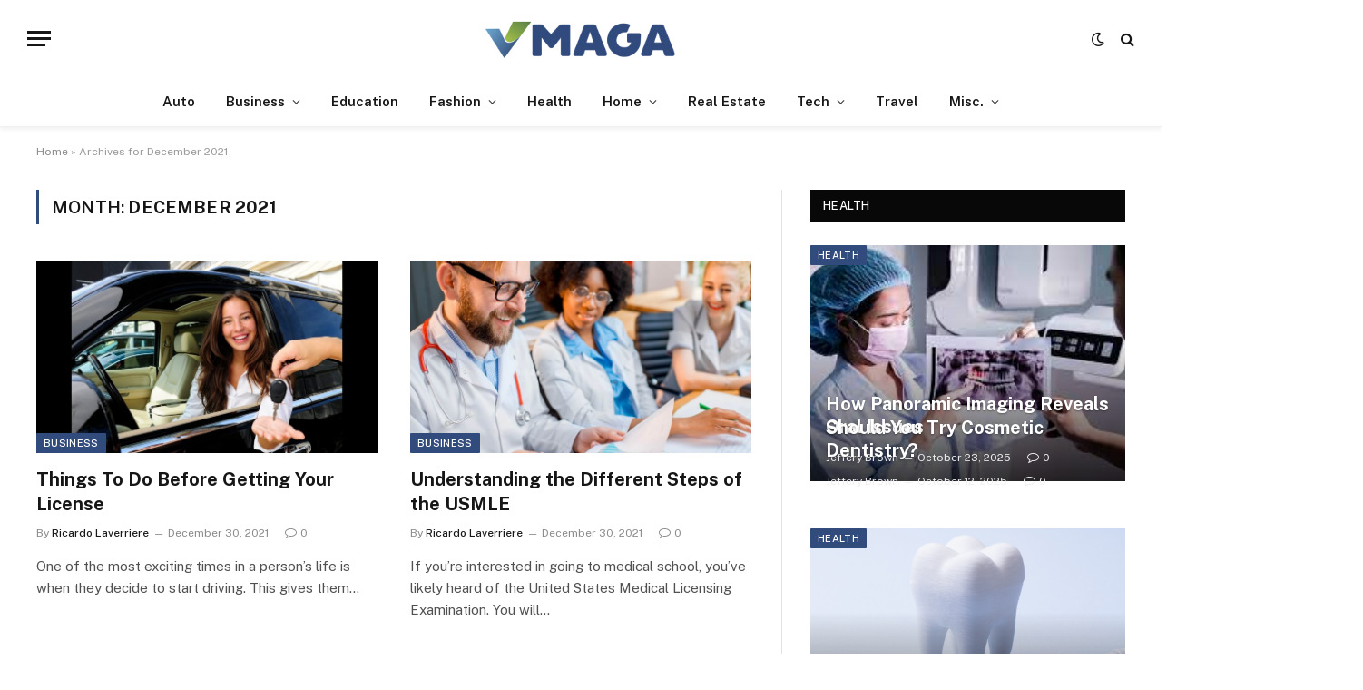

--- FILE ---
content_type: text/html; charset=UTF-8
request_url: https://www.v-maga.com/2021/12/
body_size: 75234
content:
<!DOCTYPE html>
<html lang="en-US" class="s-light site-s-light">

<head>

	<meta charset="UTF-8" />
	<meta name="viewport" content="width=device-width, initial-scale=1" />
	<meta name='robots' content='noindex, follow' />

	<!-- This site is optimized with the Yoast SEO plugin v26.6 - https://yoast.com/wordpress/plugins/seo/ -->
	<title>December 2021 - V Maga</title><link rel="preload" as="font" href="https://www.v-maga.com/wp-content/themes/smart-mag/css/icons/fonts/ts-icons.woff2?v3.2" type="font/woff2" crossorigin="anonymous" />
	<meta property="og:locale" content="en_US" />
	<meta property="og:type" content="website" />
	<meta property="og:title" content="December 2021 - V Maga" />
	<meta property="og:url" content="https://www.v-maga.com/2021/12/" />
	<meta property="og:site_name" content="V Maga" />
	<meta name="twitter:card" content="summary_large_image" />
	<script type="application/ld+json" class="yoast-schema-graph">{"@context":"https://schema.org","@graph":[{"@type":"CollectionPage","@id":"https://www.v-maga.com/2021/12/","url":"https://www.v-maga.com/2021/12/","name":"December 2021 - V Maga","isPartOf":{"@id":"https://www.v-maga.com/#website"},"primaryImageOfPage":{"@id":"https://www.v-maga.com/2021/12/#primaryimage"},"image":{"@id":"https://www.v-maga.com/2021/12/#primaryimage"},"thumbnailUrl":"https://www.v-maga.com/wp-content/uploads/2021/12/maxresdefault-2021-12-30T161222.124.jpg","breadcrumb":{"@id":"https://www.v-maga.com/2021/12/#breadcrumb"},"inLanguage":"en-US"},{"@type":"ImageObject","inLanguage":"en-US","@id":"https://www.v-maga.com/2021/12/#primaryimage","url":"https://www.v-maga.com/wp-content/uploads/2021/12/maxresdefault-2021-12-30T161222.124.jpg","contentUrl":"https://www.v-maga.com/wp-content/uploads/2021/12/maxresdefault-2021-12-30T161222.124.jpg","width":1280,"height":720},{"@type":"BreadcrumbList","@id":"https://www.v-maga.com/2021/12/#breadcrumb","itemListElement":[{"@type":"ListItem","position":1,"name":"Home","item":"https://www.v-maga.com/"},{"@type":"ListItem","position":2,"name":"Archives for December 2021"}]},{"@type":"WebSite","@id":"https://www.v-maga.com/#website","url":"https://www.v-maga.com/","name":"V Maga","description":"General Blog","publisher":{"@id":"https://www.v-maga.com/#organization"},"potentialAction":[{"@type":"SearchAction","target":{"@type":"EntryPoint","urlTemplate":"https://www.v-maga.com/?s={search_term_string}"},"query-input":{"@type":"PropertyValueSpecification","valueRequired":true,"valueName":"search_term_string"}}],"inLanguage":"en-US"},{"@type":"Organization","@id":"https://www.v-maga.com/#organization","name":"V Maga","url":"https://www.v-maga.com/","logo":{"@type":"ImageObject","inLanguage":"en-US","@id":"https://www.v-maga.com/#/schema/logo/image/","url":"https://www.v-maga.com/wp-content/uploads/2021/12/cropped-V-Maga-e1638951946182.png","contentUrl":"https://www.v-maga.com/wp-content/uploads/2021/12/cropped-V-Maga-e1638951946182.png","width":308,"height":89,"caption":"V Maga"},"image":{"@id":"https://www.v-maga.com/#/schema/logo/image/"}}]}</script>
	<!-- / Yoast SEO plugin. -->


<link rel='dns-prefetch' href='//fonts.googleapis.com' />
<link rel="alternate" type="application/rss+xml" title="V Maga &raquo; Feed" href="https://www.v-maga.com/feed/" />
<link rel="alternate" type="application/rss+xml" title="V Maga &raquo; Comments Feed" href="https://www.v-maga.com/comments/feed/" />
<style id='wp-img-auto-sizes-contain-inline-css' type='text/css'>
img:is([sizes=auto i],[sizes^="auto," i]){contain-intrinsic-size:3000px 1500px}
/*# sourceURL=wp-img-auto-sizes-contain-inline-css */
</style>
<style id='wp-emoji-styles-inline-css' type='text/css'>

	img.wp-smiley, img.emoji {
		display: inline !important;
		border: none !important;
		box-shadow: none !important;
		height: 1em !important;
		width: 1em !important;
		margin: 0 0.07em !important;
		vertical-align: -0.1em !important;
		background: none !important;
		padding: 0 !important;
	}
/*# sourceURL=wp-emoji-styles-inline-css */
</style>
<link rel='stylesheet' id='wp-block-library-css' href='https://www.v-maga.com/wp-includes/css/dist/block-library/style.min.css?ver=6.9' type='text/css' media='all' />
<style id='classic-theme-styles-inline-css' type='text/css'>
/*! This file is auto-generated */
.wp-block-button__link{color:#fff;background-color:#32373c;border-radius:9999px;box-shadow:none;text-decoration:none;padding:calc(.667em + 2px) calc(1.333em + 2px);font-size:1.125em}.wp-block-file__button{background:#32373c;color:#fff;text-decoration:none}
/*# sourceURL=/wp-includes/css/classic-themes.min.css */
</style>
<style id='global-styles-inline-css' type='text/css'>
:root{--wp--preset--aspect-ratio--square: 1;--wp--preset--aspect-ratio--4-3: 4/3;--wp--preset--aspect-ratio--3-4: 3/4;--wp--preset--aspect-ratio--3-2: 3/2;--wp--preset--aspect-ratio--2-3: 2/3;--wp--preset--aspect-ratio--16-9: 16/9;--wp--preset--aspect-ratio--9-16: 9/16;--wp--preset--color--black: #000000;--wp--preset--color--cyan-bluish-gray: #abb8c3;--wp--preset--color--white: #ffffff;--wp--preset--color--pale-pink: #f78da7;--wp--preset--color--vivid-red: #cf2e2e;--wp--preset--color--luminous-vivid-orange: #ff6900;--wp--preset--color--luminous-vivid-amber: #fcb900;--wp--preset--color--light-green-cyan: #7bdcb5;--wp--preset--color--vivid-green-cyan: #00d084;--wp--preset--color--pale-cyan-blue: #8ed1fc;--wp--preset--color--vivid-cyan-blue: #0693e3;--wp--preset--color--vivid-purple: #9b51e0;--wp--preset--gradient--vivid-cyan-blue-to-vivid-purple: linear-gradient(135deg,rgb(6,147,227) 0%,rgb(155,81,224) 100%);--wp--preset--gradient--light-green-cyan-to-vivid-green-cyan: linear-gradient(135deg,rgb(122,220,180) 0%,rgb(0,208,130) 100%);--wp--preset--gradient--luminous-vivid-amber-to-luminous-vivid-orange: linear-gradient(135deg,rgb(252,185,0) 0%,rgb(255,105,0) 100%);--wp--preset--gradient--luminous-vivid-orange-to-vivid-red: linear-gradient(135deg,rgb(255,105,0) 0%,rgb(207,46,46) 100%);--wp--preset--gradient--very-light-gray-to-cyan-bluish-gray: linear-gradient(135deg,rgb(238,238,238) 0%,rgb(169,184,195) 100%);--wp--preset--gradient--cool-to-warm-spectrum: linear-gradient(135deg,rgb(74,234,220) 0%,rgb(151,120,209) 20%,rgb(207,42,186) 40%,rgb(238,44,130) 60%,rgb(251,105,98) 80%,rgb(254,248,76) 100%);--wp--preset--gradient--blush-light-purple: linear-gradient(135deg,rgb(255,206,236) 0%,rgb(152,150,240) 100%);--wp--preset--gradient--blush-bordeaux: linear-gradient(135deg,rgb(254,205,165) 0%,rgb(254,45,45) 50%,rgb(107,0,62) 100%);--wp--preset--gradient--luminous-dusk: linear-gradient(135deg,rgb(255,203,112) 0%,rgb(199,81,192) 50%,rgb(65,88,208) 100%);--wp--preset--gradient--pale-ocean: linear-gradient(135deg,rgb(255,245,203) 0%,rgb(182,227,212) 50%,rgb(51,167,181) 100%);--wp--preset--gradient--electric-grass: linear-gradient(135deg,rgb(202,248,128) 0%,rgb(113,206,126) 100%);--wp--preset--gradient--midnight: linear-gradient(135deg,rgb(2,3,129) 0%,rgb(40,116,252) 100%);--wp--preset--font-size--small: 13px;--wp--preset--font-size--medium: 20px;--wp--preset--font-size--large: 36px;--wp--preset--font-size--x-large: 42px;--wp--preset--spacing--20: 0.44rem;--wp--preset--spacing--30: 0.67rem;--wp--preset--spacing--40: 1rem;--wp--preset--spacing--50: 1.5rem;--wp--preset--spacing--60: 2.25rem;--wp--preset--spacing--70: 3.38rem;--wp--preset--spacing--80: 5.06rem;--wp--preset--shadow--natural: 6px 6px 9px rgba(0, 0, 0, 0.2);--wp--preset--shadow--deep: 12px 12px 50px rgba(0, 0, 0, 0.4);--wp--preset--shadow--sharp: 6px 6px 0px rgba(0, 0, 0, 0.2);--wp--preset--shadow--outlined: 6px 6px 0px -3px rgb(255, 255, 255), 6px 6px rgb(0, 0, 0);--wp--preset--shadow--crisp: 6px 6px 0px rgb(0, 0, 0);}:where(.is-layout-flex){gap: 0.5em;}:where(.is-layout-grid){gap: 0.5em;}body .is-layout-flex{display: flex;}.is-layout-flex{flex-wrap: wrap;align-items: center;}.is-layout-flex > :is(*, div){margin: 0;}body .is-layout-grid{display: grid;}.is-layout-grid > :is(*, div){margin: 0;}:where(.wp-block-columns.is-layout-flex){gap: 2em;}:where(.wp-block-columns.is-layout-grid){gap: 2em;}:where(.wp-block-post-template.is-layout-flex){gap: 1.25em;}:where(.wp-block-post-template.is-layout-grid){gap: 1.25em;}.has-black-color{color: var(--wp--preset--color--black) !important;}.has-cyan-bluish-gray-color{color: var(--wp--preset--color--cyan-bluish-gray) !important;}.has-white-color{color: var(--wp--preset--color--white) !important;}.has-pale-pink-color{color: var(--wp--preset--color--pale-pink) !important;}.has-vivid-red-color{color: var(--wp--preset--color--vivid-red) !important;}.has-luminous-vivid-orange-color{color: var(--wp--preset--color--luminous-vivid-orange) !important;}.has-luminous-vivid-amber-color{color: var(--wp--preset--color--luminous-vivid-amber) !important;}.has-light-green-cyan-color{color: var(--wp--preset--color--light-green-cyan) !important;}.has-vivid-green-cyan-color{color: var(--wp--preset--color--vivid-green-cyan) !important;}.has-pale-cyan-blue-color{color: var(--wp--preset--color--pale-cyan-blue) !important;}.has-vivid-cyan-blue-color{color: var(--wp--preset--color--vivid-cyan-blue) !important;}.has-vivid-purple-color{color: var(--wp--preset--color--vivid-purple) !important;}.has-black-background-color{background-color: var(--wp--preset--color--black) !important;}.has-cyan-bluish-gray-background-color{background-color: var(--wp--preset--color--cyan-bluish-gray) !important;}.has-white-background-color{background-color: var(--wp--preset--color--white) !important;}.has-pale-pink-background-color{background-color: var(--wp--preset--color--pale-pink) !important;}.has-vivid-red-background-color{background-color: var(--wp--preset--color--vivid-red) !important;}.has-luminous-vivid-orange-background-color{background-color: var(--wp--preset--color--luminous-vivid-orange) !important;}.has-luminous-vivid-amber-background-color{background-color: var(--wp--preset--color--luminous-vivid-amber) !important;}.has-light-green-cyan-background-color{background-color: var(--wp--preset--color--light-green-cyan) !important;}.has-vivid-green-cyan-background-color{background-color: var(--wp--preset--color--vivid-green-cyan) !important;}.has-pale-cyan-blue-background-color{background-color: var(--wp--preset--color--pale-cyan-blue) !important;}.has-vivid-cyan-blue-background-color{background-color: var(--wp--preset--color--vivid-cyan-blue) !important;}.has-vivid-purple-background-color{background-color: var(--wp--preset--color--vivid-purple) !important;}.has-black-border-color{border-color: var(--wp--preset--color--black) !important;}.has-cyan-bluish-gray-border-color{border-color: var(--wp--preset--color--cyan-bluish-gray) !important;}.has-white-border-color{border-color: var(--wp--preset--color--white) !important;}.has-pale-pink-border-color{border-color: var(--wp--preset--color--pale-pink) !important;}.has-vivid-red-border-color{border-color: var(--wp--preset--color--vivid-red) !important;}.has-luminous-vivid-orange-border-color{border-color: var(--wp--preset--color--luminous-vivid-orange) !important;}.has-luminous-vivid-amber-border-color{border-color: var(--wp--preset--color--luminous-vivid-amber) !important;}.has-light-green-cyan-border-color{border-color: var(--wp--preset--color--light-green-cyan) !important;}.has-vivid-green-cyan-border-color{border-color: var(--wp--preset--color--vivid-green-cyan) !important;}.has-pale-cyan-blue-border-color{border-color: var(--wp--preset--color--pale-cyan-blue) !important;}.has-vivid-cyan-blue-border-color{border-color: var(--wp--preset--color--vivid-cyan-blue) !important;}.has-vivid-purple-border-color{border-color: var(--wp--preset--color--vivid-purple) !important;}.has-vivid-cyan-blue-to-vivid-purple-gradient-background{background: var(--wp--preset--gradient--vivid-cyan-blue-to-vivid-purple) !important;}.has-light-green-cyan-to-vivid-green-cyan-gradient-background{background: var(--wp--preset--gradient--light-green-cyan-to-vivid-green-cyan) !important;}.has-luminous-vivid-amber-to-luminous-vivid-orange-gradient-background{background: var(--wp--preset--gradient--luminous-vivid-amber-to-luminous-vivid-orange) !important;}.has-luminous-vivid-orange-to-vivid-red-gradient-background{background: var(--wp--preset--gradient--luminous-vivid-orange-to-vivid-red) !important;}.has-very-light-gray-to-cyan-bluish-gray-gradient-background{background: var(--wp--preset--gradient--very-light-gray-to-cyan-bluish-gray) !important;}.has-cool-to-warm-spectrum-gradient-background{background: var(--wp--preset--gradient--cool-to-warm-spectrum) !important;}.has-blush-light-purple-gradient-background{background: var(--wp--preset--gradient--blush-light-purple) !important;}.has-blush-bordeaux-gradient-background{background: var(--wp--preset--gradient--blush-bordeaux) !important;}.has-luminous-dusk-gradient-background{background: var(--wp--preset--gradient--luminous-dusk) !important;}.has-pale-ocean-gradient-background{background: var(--wp--preset--gradient--pale-ocean) !important;}.has-electric-grass-gradient-background{background: var(--wp--preset--gradient--electric-grass) !important;}.has-midnight-gradient-background{background: var(--wp--preset--gradient--midnight) !important;}.has-small-font-size{font-size: var(--wp--preset--font-size--small) !important;}.has-medium-font-size{font-size: var(--wp--preset--font-size--medium) !important;}.has-large-font-size{font-size: var(--wp--preset--font-size--large) !important;}.has-x-large-font-size{font-size: var(--wp--preset--font-size--x-large) !important;}
:where(.wp-block-post-template.is-layout-flex){gap: 1.25em;}:where(.wp-block-post-template.is-layout-grid){gap: 1.25em;}
:where(.wp-block-term-template.is-layout-flex){gap: 1.25em;}:where(.wp-block-term-template.is-layout-grid){gap: 1.25em;}
:where(.wp-block-columns.is-layout-flex){gap: 2em;}:where(.wp-block-columns.is-layout-grid){gap: 2em;}
:root :where(.wp-block-pullquote){font-size: 1.5em;line-height: 1.6;}
/*# sourceURL=global-styles-inline-css */
</style>
<link rel='stylesheet' id='contact-form-7-css' href='https://www.v-maga.com/wp-content/plugins/contact-form-7/includes/css/styles.css?ver=6.1.4' type='text/css' media='all' />
<link rel='stylesheet' id='smartmag-core-css' href='https://www.v-maga.com/wp-content/themes/smart-mag/style.css?ver=10.3.2' type='text/css' media='all' />
<style id='smartmag-core-inline-css' type='text/css'>
:root { --c-main: #324b7d;
--c-main-rgb: 50,75,125; }
.smart-head-main { --c-shadow: rgba(0,0,0,0.05); }
.smart-head-main .smart-head-top { --head-h: 36px; background-color: var(--c-main); }
.smart-head-main .smart-head-mid { --head-h: 85px; }
.s-dark .smart-head-main .smart-head-mid,
.smart-head-main .s-dark.smart-head-mid { background-color: #000000; }
.smart-head-main .smart-head-bot { border-top-width: 0px; }
.s-light .navigation { --c-nav-blip: #353535; }
.s-dark .navigation-small { --c-nav: rgba(255,255,255,0.92); --c-nav-hov: #fff; }
.smart-head-main .spc-social { --c-spc-social: #fff; --c-spc-social-hov: #f2f2f2; }
.smart-head-main .search-icon:hover { color: #f2f2f2; }
.smart-head-main .scheme-switcher a:hover { color: #f2f2f2; }


/*# sourceURL=smartmag-core-inline-css */
</style>
<link rel='stylesheet' id='smartmag-fonts-css' href='https://fonts.googleapis.com/css?family=Public+Sans%3A400%2C400i%2C500%2C600%2C700' type='text/css' media='all' />
<link rel='stylesheet' id='smartmag-magnific-popup-css' href='https://www.v-maga.com/wp-content/themes/smart-mag/css/lightbox.css?ver=10.3.2' type='text/css' media='all' />
<link rel='stylesheet' id='smartmag-icons-css' href='https://www.v-maga.com/wp-content/themes/smart-mag/css/icons/icons.css?ver=10.3.2' type='text/css' media='all' />
<script type="text/javascript" id="smartmag-lazy-inline-js-after">
/* <![CDATA[ */
/**
 * @copyright ThemeSphere
 * @preserve
 */
var BunyadLazy={};BunyadLazy.load=function(){function a(e,n){var t={};e.dataset.bgset&&e.dataset.sizes?(t.sizes=e.dataset.sizes,t.srcset=e.dataset.bgset):t.src=e.dataset.bgsrc,function(t){var a=t.dataset.ratio;if(0<a){const e=t.parentElement;if(e.classList.contains("media-ratio")){const n=e.style;n.getPropertyValue("--a-ratio")||(n.paddingBottom=100/a+"%")}}}(e);var a,o=document.createElement("img");for(a in o.onload=function(){var t="url('"+(o.currentSrc||o.src)+"')",a=e.style;a.backgroundImage!==t&&requestAnimationFrame(()=>{a.backgroundImage=t,n&&n()}),o.onload=null,o.onerror=null,o=null},o.onerror=o.onload,t)o.setAttribute(a,t[a]);o&&o.complete&&0<o.naturalWidth&&o.onload&&o.onload()}function e(t){t.dataset.loaded||a(t,()=>{document.dispatchEvent(new Event("lazyloaded")),t.dataset.loaded=1})}function n(t){"complete"===document.readyState?t():window.addEventListener("load",t)}return{initEarly:function(){var t,a=()=>{document.querySelectorAll(".img.bg-cover:not(.lazyload)").forEach(e)};"complete"!==document.readyState?(t=setInterval(a,150),n(()=>{a(),clearInterval(t)})):a()},callOnLoad:n,initBgImages:function(t){t&&n(()=>{document.querySelectorAll(".img.bg-cover").forEach(e)})},bgLoad:a}}(),BunyadLazy.load.initEarly();
//# sourceURL=smartmag-lazy-inline-js-after
/* ]]> */
</script>
<script type="text/javascript" src="https://www.v-maga.com/wp-includes/js/jquery/jquery.min.js?ver=3.7.1" id="jquery-core-js"></script>
<script type="text/javascript" src="https://www.v-maga.com/wp-includes/js/jquery/jquery-migrate.min.js?ver=3.4.1" id="jquery-migrate-js"></script>
<link rel="https://api.w.org/" href="https://www.v-maga.com/wp-json/" /><link rel="EditURI" type="application/rsd+xml" title="RSD" href="https://www.v-maga.com/xmlrpc.php?rsd" />
<meta name="generator" content="WordPress 6.9" />

		<script>
		var BunyadSchemeKey = 'bunyad-scheme';
		(() => {
			const d = document.documentElement;
			const c = d.classList;
			var scheme = localStorage.getItem(BunyadSchemeKey);
			
			if (scheme) {
				d.dataset.origClass = c;
				scheme === 'dark' ? c.remove('s-light', 'site-s-light') : c.remove('s-dark', 'site-s-dark');
				c.add('site-s-' + scheme, 's-' + scheme);
			}
		})();
		</script>
		<meta name="generator" content="Elementor 3.34.0; features: e_font_icon_svg, additional_custom_breakpoints; settings: css_print_method-external, google_font-enabled, font_display-swap">
			<style>
				.e-con.e-parent:nth-of-type(n+4):not(.e-lazyloaded):not(.e-no-lazyload),
				.e-con.e-parent:nth-of-type(n+4):not(.e-lazyloaded):not(.e-no-lazyload) * {
					background-image: none !important;
				}
				@media screen and (max-height: 1024px) {
					.e-con.e-parent:nth-of-type(n+3):not(.e-lazyloaded):not(.e-no-lazyload),
					.e-con.e-parent:nth-of-type(n+3):not(.e-lazyloaded):not(.e-no-lazyload) * {
						background-image: none !important;
					}
				}
				@media screen and (max-height: 640px) {
					.e-con.e-parent:nth-of-type(n+2):not(.e-lazyloaded):not(.e-no-lazyload),
					.e-con.e-parent:nth-of-type(n+2):not(.e-lazyloaded):not(.e-no-lazyload) * {
						background-image: none !important;
					}
				}
			</style>
			<link rel="icon" href="https://www.v-maga.com/wp-content/uploads/2021/12/V-Maga-f-150x150.png" sizes="32x32" />
<link rel="icon" href="https://www.v-maga.com/wp-content/uploads/2021/12/V-Maga-f.png" sizes="192x192" />
<link rel="apple-touch-icon" href="https://www.v-maga.com/wp-content/uploads/2021/12/V-Maga-f.png" />
<meta name="msapplication-TileImage" content="https://www.v-maga.com/wp-content/uploads/2021/12/V-Maga-f.png" />


</head>

<body class="archive date wp-custom-logo wp-theme-smart-mag right-sidebar has-lb has-lb-sm ts-img-hov-fade has-sb-sep layout-normal elementor-default elementor-kit-2304">



<div class="main-wrap">

	
<div class="off-canvas-backdrop"></div>
<div class="mobile-menu-container off-canvas hide-menu-lg" id="off-canvas">

	<div class="off-canvas-head">
		<a href="#" class="close">
			<span class="visuallyhidden">Close Menu</span>
			<i class="tsi tsi-times"></i>
		</a>

		<div class="ts-logo">
					</div>
	</div>

	<div class="off-canvas-content">

					<ul class="mobile-menu"></ul>
		
					<div class="off-canvas-widgets">
				<div id="categories-3" class="widget widget_categories"><div class="widget-title block-head block-head-ac block-head-b"><h5 class="heading">Categories</h5></div>
			<ul>
					<li class="cat-item cat-item-106"><a href="https://www.v-maga.com/category/auto/">Auto</a>
</li>
	<li class="cat-item cat-item-2"><a href="https://www.v-maga.com/category/business/">Business</a>
</li>
	<li class="cat-item cat-item-102"><a href="https://www.v-maga.com/category/casino/">Casino</a>
</li>
	<li class="cat-item cat-item-130"><a href="https://www.v-maga.com/category/auto/ceramic-coating/">Ceramic Coating</a>
</li>
	<li class="cat-item cat-item-178"><a href="https://www.v-maga.com/category/charity/">Charity</a>
</li>
	<li class="cat-item cat-item-103"><a href="https://www.v-maga.com/category/dating/">Dating</a>
</li>
	<li class="cat-item cat-item-101"><a href="https://www.v-maga.com/category/education/">Education</a>
</li>
	<li class="cat-item cat-item-119"><a href="https://www.v-maga.com/category/entertainment/">Entertainment</a>
</li>
	<li class="cat-item cat-item-99"><a href="https://www.v-maga.com/category/fashion/">Fashion</a>
</li>
	<li class="cat-item cat-item-1"><a href="https://www.v-maga.com/category/featured/">Featured</a>
</li>
	<li class="cat-item cat-item-108"><a href="https://www.v-maga.com/category/finance/">Finance</a>
</li>
	<li class="cat-item cat-item-94"><a href="https://www.v-maga.com/category/food/">Food</a>
</li>
	<li class="cat-item cat-item-105"><a href="https://www.v-maga.com/category/gaming/">gaming</a>
</li>
	<li class="cat-item cat-item-4"><a href="https://www.v-maga.com/category/health/">Health</a>
</li>
	<li class="cat-item cat-item-126"><a href="https://www.v-maga.com/category/health/health-drinks/">Health Drinks</a>
</li>
	<li class="cat-item cat-item-6"><a href="https://www.v-maga.com/category/home/">Home</a>
</li>
	<li class="cat-item cat-item-114"><a href="https://www.v-maga.com/category/industry/">Industry</a>
</li>
	<li class="cat-item cat-item-181"><a href="https://www.v-maga.com/category/insurance/">Insurance</a>
</li>
	<li class="cat-item cat-item-128"><a href="https://www.v-maga.com/category/internet-marketing/">Internet Marketing</a>
</li>
	<li class="cat-item cat-item-100"><a href="https://www.v-maga.com/category/law/">Law</a>
</li>
	<li class="cat-item cat-item-121"><a href="https://www.v-maga.com/category/lifestyle/">Lifestyle</a>
</li>
	<li class="cat-item cat-item-180"><a href="https://www.v-maga.com/category/health/medical-equipment/">Medical Equipment</a>
</li>
	<li class="cat-item cat-item-5"><a href="https://www.v-maga.com/category/pets/">Pets</a>
</li>
	<li class="cat-item cat-item-217"><a href="https://www.v-maga.com/category/photography/">photography</a>
</li>
	<li class="cat-item cat-item-109"><a href="https://www.v-maga.com/category/home/plumbing/">Plumbing</a>
</li>
	<li class="cat-item cat-item-127"><a href="https://www.v-maga.com/category/portable-toilet/">Portable Toilet</a>
</li>
	<li class="cat-item cat-item-110"><a href="https://www.v-maga.com/category/real-estate/">Real Estate</a>
</li>
	<li class="cat-item cat-item-98"><a href="https://www.v-maga.com/category/shopping/">Shopping</a>
</li>
	<li class="cat-item cat-item-179"><a href="https://www.v-maga.com/category/software/">Software</a>
</li>
	<li class="cat-item cat-item-111"><a href="https://www.v-maga.com/category/sports/">Sports</a>
</li>
	<li class="cat-item cat-item-3"><a href="https://www.v-maga.com/category/tech/">Tech</a>
</li>
	<li class="cat-item cat-item-112"><a href="https://www.v-maga.com/category/sports/tennis-court-construction/">Tennis Court Construction</a>
</li>
	<li class="cat-item cat-item-104"><a href="https://www.v-maga.com/category/travel/">Travel</a>
</li>
	<li class="cat-item cat-item-129"><a href="https://www.v-maga.com/category/health/weight-loss/">Weight Loss</a>
</li>
	<li class="cat-item cat-item-113"><a href="https://www.v-maga.com/category/health/wellness/">Wellness</a>
</li>
			</ul>

			</div>			</div>
		
		
	</div>

</div>
<div class="smart-head smart-head-a smart-head-main" id="smart-head">
	
	<div class="smart-head-row smart-head-mid smart-head-row-3 is-light smart-head-row-full">

		<div class="inner full">

							
				<div class="items items-left ">
				
<button class="offcanvas-toggle has-icon" type="button" aria-label="Menu">
	<span class="hamburger-icon hamburger-icon-a">
		<span class="inner"></span>
	</span>
</button>				</div>

							
				<div class="items items-center ">
					<a href="https://www.v-maga.com/" title="V Maga" rel="home" class="logo-link ts-logo logo-is-image">
		<span>
			
				
					<img src="https://www.v-maga.com/wp-content/uploads/2021/12/cropped-V-Maga-e1638951946182.png" class="logo-image" alt="V Maga" width="308" height="89"/>
									 
					</span>
	</a>				</div>

							
				<div class="items items-right ">
				
<div class="scheme-switcher has-icon-only">
	<a href="#" class="toggle is-icon toggle-dark" title="Switch to Dark Design - easier on eyes.">
		<i class="icon tsi tsi-moon"></i>
	</a>
	<a href="#" class="toggle is-icon toggle-light" title="Switch to Light Design.">
		<i class="icon tsi tsi-bright"></i>
	</a>
</div>

	<a href="#" class="search-icon has-icon-only is-icon" title="Search">
		<i class="tsi tsi-search"></i>
	</a>

				</div>

						
		</div>
	</div>

	
	<div class="smart-head-row smart-head-bot smart-head-row-3 is-light has-center-nav smart-head-row-full">

		<div class="inner full">

							
				<div class="items items-left empty">
								</div>

							
				<div class="items items-center ">
					<div class="nav-wrap">
		<nav class="navigation navigation-main nav-hov-a">
			<ul id="menu-home" class="menu"><li id="menu-item-602" class="menu-item menu-item-type-taxonomy menu-item-object-category menu-cat-106 menu-item-602"><a href="https://www.v-maga.com/category/auto/">Auto</a></li>
<li id="menu-item-603" class="menu-item menu-item-type-taxonomy menu-item-object-category menu-item-has-children menu-cat-2 menu-item-603"><a href="https://www.v-maga.com/category/business/">Business</a>
<ul class="sub-menu">
	<li id="menu-item-609" class="menu-item menu-item-type-taxonomy menu-item-object-category menu-cat-108 menu-item-609"><a href="https://www.v-maga.com/category/finance/">Finance</a></li>
</ul>
</li>
<li id="menu-item-606" class="menu-item menu-item-type-taxonomy menu-item-object-category menu-cat-101 menu-item-606"><a href="https://www.v-maga.com/category/education/">Education</a></li>
<li id="menu-item-607" class="menu-item menu-item-type-taxonomy menu-item-object-category menu-item-has-children menu-cat-99 menu-item-607"><a href="https://www.v-maga.com/category/fashion/">Fashion</a>
<ul class="sub-menu">
	<li id="menu-item-618" class="menu-item menu-item-type-taxonomy menu-item-object-category menu-cat-98 menu-item-618"><a href="https://www.v-maga.com/category/shopping/">Shopping</a></li>
</ul>
</li>
<li id="menu-item-612" class="menu-item menu-item-type-taxonomy menu-item-object-category menu-cat-4 menu-item-612"><a href="https://www.v-maga.com/category/health/">Health</a></li>
<li id="menu-item-613" class="menu-item menu-item-type-taxonomy menu-item-object-category menu-item-has-children menu-cat-6 menu-item-613"><a href="https://www.v-maga.com/category/home/">Home</a>
<ul class="sub-menu">
	<li id="menu-item-614" class="menu-item menu-item-type-taxonomy menu-item-object-category menu-cat-109 menu-item-614"><a href="https://www.v-maga.com/category/home/plumbing/">Plumbing</a></li>
</ul>
</li>
<li id="menu-item-617" class="menu-item menu-item-type-taxonomy menu-item-object-category menu-cat-110 menu-item-617"><a href="https://www.v-maga.com/category/real-estate/">Real Estate</a></li>
<li id="menu-item-621" class="menu-item menu-item-type-taxonomy menu-item-object-category menu-item-has-children menu-cat-3 menu-item-621"><a href="https://www.v-maga.com/category/tech/">Tech</a>
<ul class="sub-menu">
	<li id="menu-item-611" class="menu-item menu-item-type-taxonomy menu-item-object-category menu-cat-105 menu-item-611"><a href="https://www.v-maga.com/category/gaming/">gaming</a></li>
</ul>
</li>
<li id="menu-item-622" class="menu-item menu-item-type-taxonomy menu-item-object-category menu-cat-104 menu-item-622"><a href="https://www.v-maga.com/category/travel/">Travel</a></li>
<li id="menu-item-623" class="menu-item menu-item-type-custom menu-item-object-custom menu-item-has-children menu-item-623"><a href="#">Misc.</a>
<ul class="sub-menu">
	<li id="menu-item-610" class="menu-item menu-item-type-taxonomy menu-item-object-category menu-cat-94 menu-item-610"><a href="https://www.v-maga.com/category/food/">Food</a></li>
	<li id="menu-item-615" class="menu-item menu-item-type-taxonomy menu-item-object-category menu-cat-100 menu-item-615"><a href="https://www.v-maga.com/category/law/">Law</a></li>
	<li id="menu-item-619" class="menu-item menu-item-type-taxonomy menu-item-object-category menu-item-has-children menu-cat-111 menu-item-619"><a href="https://www.v-maga.com/category/sports/">Sports</a>
	<ul class="sub-menu">
		<li id="menu-item-620" class="menu-item menu-item-type-taxonomy menu-item-object-category menu-cat-112 menu-item-620"><a href="https://www.v-maga.com/category/sports/tennis-court-construction/">Tennis Court Construction</a></li>
	</ul>
</li>
	<li id="menu-item-616" class="menu-item menu-item-type-taxonomy menu-item-object-category menu-cat-5 menu-item-616"><a href="https://www.v-maga.com/category/pets/">Pets</a></li>
</ul>
</li>
</ul>		</nav>
	</div>
				</div>

							
				<div class="items items-right empty">
								</div>

						
		</div>
	</div>

	</div>
<div class="smart-head smart-head-a smart-head-mobile" id="smart-head-mobile" data-sticky="mid" data-sticky-type="smart" data-sticky-full>
	
	<div class="smart-head-row smart-head-mid smart-head-row-3 is-light smart-head-row-full">

		<div class="inner wrap">

							
				<div class="items items-left ">
				
<button class="offcanvas-toggle has-icon" type="button" aria-label="Menu">
	<span class="hamburger-icon hamburger-icon-a">
		<span class="inner"></span>
	</span>
</button>				</div>

							
				<div class="items items-center ">
					<a href="https://www.v-maga.com/" title="V Maga" rel="home" class="logo-link ts-logo logo-is-image">
		<span>
			
				
					<img src="https://www.v-maga.com/wp-content/uploads/2021/12/cropped-V-Maga-e1638951946182.png" class="logo-image" alt="V Maga" width="308" height="89"/>
									 
					</span>
	</a>				</div>

							
				<div class="items items-right ">
				
<div class="scheme-switcher has-icon-only">
	<a href="#" class="toggle is-icon toggle-dark" title="Switch to Dark Design - easier on eyes.">
		<i class="icon tsi tsi-moon"></i>
	</a>
	<a href="#" class="toggle is-icon toggle-light" title="Switch to Light Design.">
		<i class="icon tsi tsi-bright"></i>
	</a>
</div>

	<a href="#" class="search-icon has-icon-only is-icon" title="Search">
		<i class="tsi tsi-search"></i>
	</a>

				</div>

						
		</div>
	</div>

	</div>
<nav class="breadcrumbs is-full-width breadcrumbs-a" id="breadcrumb"><div class="inner ts-contain "><span><span><a href="https://www.v-maga.com/">Home</a></span> » <span class="breadcrumb_last" aria-current="page">Archives for December 2021</span></span></div></nav>
<div class="main ts-contain cf right-sidebar">
			<div class="ts-row">
			<div class="col-8 main-content">

							<h1 class="archive-heading">
					Month: <span>December 2021</span>				</h1>
						
					
							
					<section class="block-wrap block-grid mb-none" data-id="1">

				
			<div class="block-content">
					
	<div class="loop loop-grid loop-grid-base grid grid-2 md:grid-2 xs:grid-1">

					
<article class="l-post grid-post grid-base-post">

	
			<div class="media">

		
			<a href="https://www.v-maga.com/things-to-do-before-getting-your-license/" class="image-link media-ratio ratio-16-9" title="Things To Do Before Getting Your License"><span data-bgsrc="https://www.v-maga.com/wp-content/uploads/2021/12/maxresdefault-2021-12-30T161222.124-1024x576.jpg" class="img bg-cover wp-post-image attachment-bunyad-grid size-bunyad-grid no-lazy skip-lazy" data-bgset="https://www.v-maga.com/wp-content/uploads/2021/12/maxresdefault-2021-12-30T161222.124-1024x576.jpg 1024w, https://www.v-maga.com/wp-content/uploads/2021/12/maxresdefault-2021-12-30T161222.124-300x169.jpg 300w, https://www.v-maga.com/wp-content/uploads/2021/12/maxresdefault-2021-12-30T161222.124-768x432.jpg 768w, https://www.v-maga.com/wp-content/uploads/2021/12/maxresdefault-2021-12-30T161222.124.jpg 1280w" data-sizes="(max-width: 377px) 100vw, 377px"></span></a>			
			
			
							
				<span class="cat-labels cat-labels-overlay c-overlay p-bot-left">
				<a href="https://www.v-maga.com/category/business/" class="category term-color-2" rel="category" tabindex="-1">Business</a>
			</span>
						
			
		
		</div>
	

	
		<div class="content">

			<div class="post-meta post-meta-a has-below"><h2 class="is-title post-title"><a href="https://www.v-maga.com/things-to-do-before-getting-your-license/">Things To Do Before Getting Your License</a></h2><div class="post-meta-items meta-below"><span class="meta-item post-author"><span class="by">By</span> <a href="https://www.v-maga.com/author/ricardo-laverriere/" title="Posts by Ricardo Laverriere" rel="author">Ricardo Laverriere</a></span><span class="meta-item has-next-icon date"><span class="date-link"><time class="post-date" datetime="2021-12-30T10:45:44+00:00">December 30, 2021</time></span></span><span class="meta-item comments has-icon"><a href="https://www.v-maga.com/things-to-do-before-getting-your-license/#respond"><i class="tsi tsi-comment-o"></i>0</a></span></div></div>			
						
				<div class="excerpt">
					<p>One of the most exciting times in a person&#8217;s life is when they decide to start driving. This gives them&hellip;</p>
				</div>
			
			
			
		</div>

	
</article>					
<article class="l-post grid-post grid-base-post">

	
			<div class="media">

		
			<a href="https://www.v-maga.com/understanding-the-different-steps-of-the-usmle/" class="image-link media-ratio ratio-16-9" title="Understanding the Different Steps of the USMLE"><span data-bgsrc="https://www.v-maga.com/wp-content/uploads/2021/12/usmle-step-1-medical-students-1024x768.jpg" class="img bg-cover wp-post-image attachment-large size-large lazyload" data-bgset="https://www.v-maga.com/wp-content/uploads/2021/12/usmle-step-1-medical-students-1024x768.jpg 1024w, https://www.v-maga.com/wp-content/uploads/2021/12/usmle-step-1-medical-students-300x225.jpg 300w, https://www.v-maga.com/wp-content/uploads/2021/12/usmle-step-1-medical-students-768x576.jpg 768w, https://www.v-maga.com/wp-content/uploads/2021/12/usmle-step-1-medical-students.jpg 1200w" data-sizes="(max-width: 377px) 100vw, 377px"></span></a>			
			
			
							
				<span class="cat-labels cat-labels-overlay c-overlay p-bot-left">
				<a href="https://www.v-maga.com/category/business/" class="category term-color-2" rel="category" tabindex="-1">Business</a>
			</span>
						
			
		
		</div>
	

	
		<div class="content">

			<div class="post-meta post-meta-a has-below"><h2 class="is-title post-title"><a href="https://www.v-maga.com/understanding-the-different-steps-of-the-usmle/">Understanding the Different Steps of the USMLE</a></h2><div class="post-meta-items meta-below"><span class="meta-item post-author"><span class="by">By</span> <a href="https://www.v-maga.com/author/ricardo-laverriere/" title="Posts by Ricardo Laverriere" rel="author">Ricardo Laverriere</a></span><span class="meta-item has-next-icon date"><span class="date-link"><time class="post-date" datetime="2021-12-30T10:45:39+00:00">December 30, 2021</time></span></span><span class="meta-item comments has-icon"><a href="https://www.v-maga.com/understanding-the-different-steps-of-the-usmle/#respond"><i class="tsi tsi-comment-o"></i>0</a></span></div></div>			
						
				<div class="excerpt">
					<p>If you&#8217;re interested in going to medical school, you&#8217;ve likely heard of the United States Medical Licensing Examination. You will&hellip;</p>
				</div>
			
			
			
		</div>

	
</article>					
<article class="l-post grid-post grid-base-post">

	
			<div class="media">

		
			<a href="https://www.v-maga.com/the-best-quality-of-bereche-fils-wines-that-attracts-most-of-the-people/" class="image-link media-ratio ratio-16-9" title="The best quality of Bérêche &#038; fils wines that attracts most of the people"><span data-bgsrc="https://www.v-maga.com/wp-content/uploads/2021/12/Untitled-1.png" class="img bg-cover wp-post-image attachment-large size-large lazyload" data-bgset="https://www.v-maga.com/wp-content/uploads/2021/12/Untitled-1.png 700w, https://www.v-maga.com/wp-content/uploads/2021/12/Untitled-1-380x250.png 380w" data-sizes="(max-width: 377px) 100vw, 377px"></span></a>			
			
			
							
				<span class="cat-labels cat-labels-overlay c-overlay p-bot-left">
				<a href="https://www.v-maga.com/category/food/" class="category term-color-94" rel="category" tabindex="-1">Food</a>
			</span>
						
			
		
		</div>
	

	
		<div class="content">

			<div class="post-meta post-meta-a has-below"><h2 class="is-title post-title"><a href="https://www.v-maga.com/the-best-quality-of-bereche-fils-wines-that-attracts-most-of-the-people/">The best quality of Bérêche &#038; fils wines that attracts most of the people</a></h2><div class="post-meta-items meta-below"><span class="meta-item post-author"><span class="by">By</span> <a href="https://www.v-maga.com/author/jeffery-brown/" title="Posts by Jeffery Brown" rel="author">Jeffery Brown</a></span><span class="meta-item has-next-icon date"><span class="date-link"><time class="post-date" datetime="2021-12-25T12:52:45+00:00">December 25, 2021</time></span></span><span class="meta-item comments has-icon"><a href="https://www.v-maga.com/the-best-quality-of-bereche-fils-wines-that-attracts-most-of-the-people/#respond"><i class="tsi tsi-comment-o"></i>0</a></span></div></div>			
						
				<div class="excerpt">
					<p>Bérêche &amp; Fils remains and forever will be, an innovative House. Making wine requires passion; it is an indivisible part&hellip;</p>
				</div>
			
			
			
		</div>

	
</article>					
<article class="l-post grid-post grid-base-post">

	
			<div class="media">

		
			<a href="https://www.v-maga.com/shoes-for-working-out-5-supportive-picks-for-fitness-gals/" class="image-link media-ratio ratio-16-9" title="Shoes for Working Out: 5 Supportive Picks for Fitness Gals"><span data-bgsrc="https://www.v-maga.com/wp-content/uploads/2021/12/Z.jpg" class="img bg-cover wp-post-image attachment-large size-large lazyload" data-bgset="https://www.v-maga.com/wp-content/uploads/2021/12/Z.jpg 732w, https://www.v-maga.com/wp-content/uploads/2021/12/Z-300x225.jpg 300w" data-sizes="(max-width: 377px) 100vw, 377px"></span></a>			
			
			
							
				<span class="cat-labels cat-labels-overlay c-overlay p-bot-left">
				<a href="https://www.v-maga.com/category/shopping/" class="category term-color-98" rel="category" tabindex="-1">Shopping</a>
			</span>
						
			
		
		</div>
	

	
		<div class="content">

			<div class="post-meta post-meta-a has-below"><h2 class="is-title post-title"><a href="https://www.v-maga.com/shoes-for-working-out-5-supportive-picks-for-fitness-gals/">Shoes for Working Out: 5 Supportive Picks for Fitness Gals</a></h2><div class="post-meta-items meta-below"><span class="meta-item post-author"><span class="by">By</span> <a href="https://www.v-maga.com/author/admin/" title="Posts by Emily Miller" rel="author">Emily Miller</a></span><span class="meta-item has-next-icon date"><span class="date-link"><time class="post-date" datetime="2021-12-23T16:07:50+00:00">December 23, 2021</time></span></span><span class="meta-item comments has-icon"><a href="https://www.v-maga.com/shoes-for-working-out-5-supportive-picks-for-fitness-gals/#respond"><i class="tsi tsi-comment-o"></i>0</a></span></div></div>			
						
				<div class="excerpt">
					<p>No matter your workout regimen, everyone should invest in a versatile pair of cross-training shoes. A fitness freak girl’s workout&hellip;</p>
				</div>
			
			
			
		</div>

	
</article>					
<article class="l-post grid-post grid-base-post">

	
			<div class="media">

		
			<a href="https://www.v-maga.com/4-major-issues-that-must-be-addressed-during-divorce/" class="image-link media-ratio ratio-16-9" title="4 Major Issues That Must Be Addressed During Divorce"><span data-bgsrc="https://www.v-maga.com/wp-content/uploads/2021/12/divorce-getty-1-1024x768.jpg" class="img bg-cover wp-post-image attachment-large size-large lazyload" data-bgset="https://www.v-maga.com/wp-content/uploads/2021/12/divorce-getty-1-1024x768.jpg 1024w, https://www.v-maga.com/wp-content/uploads/2021/12/divorce-getty-1-300x225.jpg 300w, https://www.v-maga.com/wp-content/uploads/2021/12/divorce-getty-1-768x576.jpg 768w, https://www.v-maga.com/wp-content/uploads/2021/12/divorce-getty-1.jpg 1200w" data-sizes="(max-width: 377px) 100vw, 377px"></span></a>			
			
			
							
				<span class="cat-labels cat-labels-overlay c-overlay p-bot-left">
				<a href="https://www.v-maga.com/category/business/" class="category term-color-2" rel="category" tabindex="-1">Business</a>
			</span>
						
			
		
		</div>
	

	
		<div class="content">

			<div class="post-meta post-meta-a has-below"><h2 class="is-title post-title"><a href="https://www.v-maga.com/4-major-issues-that-must-be-addressed-during-divorce/">4 Major Issues That Must Be Addressed During Divorce</a></h2><div class="post-meta-items meta-below"><span class="meta-item post-author"><span class="by">By</span> <a href="https://www.v-maga.com/author/admin/" title="Posts by Emily Miller" rel="author">Emily Miller</a></span><span class="meta-item has-next-icon date"><span class="date-link"><time class="post-date" datetime="2021-12-22T07:46:25+00:00">December 22, 2021</time></span></span><span class="meta-item comments has-icon"><a href="https://www.v-maga.com/4-major-issues-that-must-be-addressed-during-divorce/#respond"><i class="tsi tsi-comment-o"></i>0</a></span></div></div>			
						
				<div class="excerpt">
					<p>When your marriage seems to be on its death bed, one of the best options you may have is to&hellip;</p>
				</div>
			
			
			
		</div>

	
</article>					
<article class="l-post grid-post grid-base-post">

	
			<div class="media">

		
			<a href="https://www.v-maga.com/remember-to-protect-these-4-body-parts-if-youre-a-construction-worker/" class="image-link media-ratio ratio-16-9" title="Remember to Protect These 4 Body Parts if You&#8217;re a Construction Worker"><span data-bgsrc="https://www.v-maga.com/wp-content/uploads/2021/12/JessieCasson-3f71d2e9b80646d2b46145ae3061c149-1024x683.jpg" class="img bg-cover wp-post-image attachment-large size-large lazyload" data-bgset="https://www.v-maga.com/wp-content/uploads/2021/12/JessieCasson-3f71d2e9b80646d2b46145ae3061c149-1024x683.jpg 1024w, https://www.v-maga.com/wp-content/uploads/2021/12/JessieCasson-3f71d2e9b80646d2b46145ae3061c149-768x512.jpg 768w, https://www.v-maga.com/wp-content/uploads/2021/12/JessieCasson-3f71d2e9b80646d2b46145ae3061c149-1536x1024.jpg 1536w, https://www.v-maga.com/wp-content/uploads/2021/12/JessieCasson-3f71d2e9b80646d2b46145ae3061c149-2048x1365.jpg 2048w" data-sizes="(max-width: 377px) 100vw, 377px"></span></a>			
			
			
							
				<span class="cat-labels cat-labels-overlay c-overlay p-bot-left">
				<a href="https://www.v-maga.com/category/home/" class="category term-color-6" rel="category" tabindex="-1">Home</a>
			</span>
						
			
		
		</div>
	

	
		<div class="content">

			<div class="post-meta post-meta-a has-below"><h2 class="is-title post-title"><a href="https://www.v-maga.com/remember-to-protect-these-4-body-parts-if-youre-a-construction-worker/">Remember to Protect These 4 Body Parts if You&#8217;re a Construction Worker</a></h2><div class="post-meta-items meta-below"><span class="meta-item post-author"><span class="by">By</span> <a href="https://www.v-maga.com/author/julie-shipe/" title="Posts by Julie Shipe" rel="author">Julie Shipe</a></span><span class="meta-item has-next-icon date"><span class="date-link"><time class="post-date" datetime="2021-12-22T07:46:24+00:00">December 22, 2021</time></span></span><span class="meta-item comments has-icon"><a href="https://www.v-maga.com/remember-to-protect-these-4-body-parts-if-youre-a-construction-worker/#respond"><i class="tsi tsi-comment-o"></i>0</a></span></div></div>			
						
				<div class="excerpt">
					<p>Understand what you&#8217;re getting into when you seek out construction work. This type of work requires strength and endurance, neither&hellip;</p>
				</div>
			
			
			
		</div>

	
</article>					
<article class="l-post grid-post grid-base-post">

	
			<div class="media">

		
			<a href="https://www.v-maga.com/2-dishwashers-you-can-consider-for-your-kitchen/" class="image-link media-ratio ratio-16-9" title="2 Dishwashers You Can Consider for your Kitchen!"><span data-bgsrc="https://www.v-maga.com/wp-content/uploads/2021/12/Paste-34-1024x768.jpg" class="img bg-cover wp-post-image attachment-large size-large lazyload" data-bgset="https://www.v-maga.com/wp-content/uploads/2021/12/Paste-34-1024x768.jpg 1024w, https://www.v-maga.com/wp-content/uploads/2021/12/Paste-34-300x225.jpg 300w, https://www.v-maga.com/wp-content/uploads/2021/12/Paste-34-768x576.jpg 768w, https://www.v-maga.com/wp-content/uploads/2021/12/Paste-34.jpg 1500w" data-sizes="(max-width: 377px) 100vw, 377px"></span></a>			
			
			
							
				<span class="cat-labels cat-labels-overlay c-overlay p-bot-left">
				<a href="https://www.v-maga.com/category/home/" class="category term-color-6" rel="category" tabindex="-1">Home</a>
			</span>
						
			
		
		</div>
	

	
		<div class="content">

			<div class="post-meta post-meta-a has-below"><h2 class="is-title post-title"><a href="https://www.v-maga.com/2-dishwashers-you-can-consider-for-your-kitchen/">2 Dishwashers You Can Consider for your Kitchen!</a></h2><div class="post-meta-items meta-below"><span class="meta-item post-author"><span class="by">By</span> <a href="https://www.v-maga.com/author/admin/" title="Posts by Emily Miller" rel="author">Emily Miller</a></span><span class="meta-item has-next-icon date"><span class="date-link"><time class="post-date" datetime="2021-12-22T04:14:44+00:00">December 22, 2021</time></span></span><span class="meta-item comments has-icon"><a href="https://www.v-maga.com/2-dishwashers-you-can-consider-for-your-kitchen/#respond"><i class="tsi tsi-comment-o"></i>0</a></span></div></div>			
						
				<div class="excerpt">
					<p>Gone are the days when people would spare time to wash dishes after every meal; hence, dishwashers have taken over&hellip;</p>
				</div>
			
			
			
		</div>

	
</article>					
<article class="l-post grid-post grid-base-post">

	
			<div class="media">

		
			<a href="https://www.v-maga.com/how-do-i-find-a-good-attorney/" class="image-link media-ratio ratio-16-9" title="How Do I Find a Good Attorney?"><span data-bgsrc="https://www.v-maga.com/wp-content/uploads/2021/12/BV-Acharya-1-1024x693.jpg" class="img bg-cover wp-post-image attachment-large size-large lazyload" data-bgset="https://www.v-maga.com/wp-content/uploads/2021/12/BV-Acharya-1-1024x693.jpg 1024w, https://www.v-maga.com/wp-content/uploads/2021/12/BV-Acharya-1-768x520.jpg 768w, https://www.v-maga.com/wp-content/uploads/2021/12/BV-Acharya-1-1536x1040.jpg 1536w, https://www.v-maga.com/wp-content/uploads/2021/12/BV-Acharya-1.jpg 1684w" data-sizes="(max-width: 377px) 100vw, 377px"></span></a>			
			
			
							
				<span class="cat-labels cat-labels-overlay c-overlay p-bot-left">
				<a href="https://www.v-maga.com/category/business/" class="category term-color-2" rel="category" tabindex="-1">Business</a>
			</span>
						
			
		
		</div>
	

	
		<div class="content">

			<div class="post-meta post-meta-a has-below"><h2 class="is-title post-title"><a href="https://www.v-maga.com/how-do-i-find-a-good-attorney/">How Do I Find a Good Attorney?</a></h2><div class="post-meta-items meta-below"><span class="meta-item post-author"><span class="by">By</span> <a href="https://www.v-maga.com/author/admin/" title="Posts by Emily Miller" rel="author">Emily Miller</a></span><span class="meta-item has-next-icon date"><span class="date-link"><time class="post-date" datetime="2021-12-17T13:14:46+00:00">December 17, 2021</time></span></span><span class="meta-item comments has-icon"><a href="https://www.v-maga.com/how-do-i-find-a-good-attorney/#respond"><i class="tsi tsi-comment-o"></i>0</a></span></div></div>			
						
				<div class="excerpt">
					<p>It is important to find a lawyer that you feel comfortable working with. You can look for an attorney by asking friends,&hellip;</p>
				</div>
			
			
			
		</div>

	
</article>					
<article class="l-post grid-post grid-base-post">

	
			<div class="media">

		
			<a href="https://www.v-maga.com/7-beautiful-tourist-places-near-bunaken-that-you-must-visit/" class="image-link media-ratio ratio-16-9" title="7 Beautiful Tourist Places Near Bunaken that You Must Visit"><span data-bgsrc="https://www.v-maga.com/wp-content/uploads/2021/12/All-in-one-1.jpg" class="img bg-cover wp-post-image attachment-large size-large lazyload" data-bgset="https://www.v-maga.com/wp-content/uploads/2021/12/All-in-one-1.jpg 624w, https://www.v-maga.com/wp-content/uploads/2021/12/All-in-one-1-300x300.jpg 300w" data-sizes="(max-width: 377px) 100vw, 377px"></span></a>			
			
			
							
				<span class="cat-labels cat-labels-overlay c-overlay p-bot-left">
				<a href="https://www.v-maga.com/category/travel/" class="category term-color-104" rel="category" tabindex="-1">Travel</a>
			</span>
						
			
		
		</div>
	

	
		<div class="content">

			<div class="post-meta post-meta-a has-below"><h2 class="is-title post-title"><a href="https://www.v-maga.com/7-beautiful-tourist-places-near-bunaken-that-you-must-visit/">7 Beautiful Tourist Places Near Bunaken that You Must Visit</a></h2><div class="post-meta-items meta-below"><span class="meta-item post-author"><span class="by">By</span> <a href="https://www.v-maga.com/author/julie-shipe/" title="Posts by Julie Shipe" rel="author">Julie Shipe</a></span><span class="meta-item has-next-icon date"><span class="date-link"><time class="post-date" datetime="2021-12-16T10:47:41+00:00">December 16, 2021</time></span></span><span class="meta-item comments has-icon"><a href="https://www.v-maga.com/7-beautiful-tourist-places-near-bunaken-that-you-must-visit/#respond"><i class="tsi tsi-comment-o"></i>0</a></span></div></div>			
						
				<div class="excerpt">
					<p>For most tourists who want to enjoy the beauty of nature, especially enjoying marine tourism in North Sulawesi, Bunaken Marine&hellip;</p>
				</div>
			
			
			
		</div>

	
</article>					
<article class="l-post grid-post grid-base-post">

	
			<div class="media">

		
			<a href="https://www.v-maga.com/4-unique-things-you-can-do-while-in-bintan/" class="image-link media-ratio ratio-16-9" title="4 Unique Things You Can Do While in Bintan!"><span data-bgsrc="https://www.v-maga.com/wp-content/uploads/2021/12/All-in-one.jpg" class="img bg-cover wp-post-image attachment-large size-large lazyload" data-bgset="https://www.v-maga.com/wp-content/uploads/2021/12/All-in-one.jpg 602w, https://www.v-maga.com/wp-content/uploads/2021/12/All-in-one-300x169.jpg 300w" data-sizes="(max-width: 377px) 100vw, 377px"></span></a>			
			
			
							
				<span class="cat-labels cat-labels-overlay c-overlay p-bot-left">
				<a href="https://www.v-maga.com/category/travel/" class="category term-color-104" rel="category" tabindex="-1">Travel</a>
			</span>
						
			
		
		</div>
	

	
		<div class="content">

			<div class="post-meta post-meta-a has-below"><h2 class="is-title post-title"><a href="https://www.v-maga.com/4-unique-things-you-can-do-while-in-bintan/">4 Unique Things You Can Do While in Bintan!</a></h2><div class="post-meta-items meta-below"><span class="meta-item post-author"><span class="by">By</span> <a href="https://www.v-maga.com/author/ricardo-laverriere/" title="Posts by Ricardo Laverriere" rel="author">Ricardo Laverriere</a></span><span class="meta-item has-next-icon date"><span class="date-link"><time class="post-date" datetime="2021-12-16T09:54:26+00:00">December 16, 2021</time></span></span><span class="meta-item comments has-icon"><a href="https://www.v-maga.com/4-unique-things-you-can-do-while-in-bintan/#respond"><i class="tsi tsi-comment-o"></i>0</a></span></div></div>			
						
				<div class="excerpt">
					<p>Have you ever heard of Bintan Island? Yup, Bintan Island is an island in Tanjung Pinang, Riau Islands, famous for its&hellip;</p>
				</div>
			
			
			
		</div>

	
</article>		
	</div>

	

	<nav class="main-pagination pagination-numbers" data-type="numbers">
		<span aria-current="page" class="page-numbers current">1</span>
<a class="page-numbers" href="https://www.v-maga.com/2021/12/page/2/">2</a>
<a class="page-numbers" href="https://www.v-maga.com/2021/12/page/3/">3</a>
<a class="next page-numbers" href="https://www.v-maga.com/2021/12/page/2/"><span class="visuallyhidden">Next</span><i class="tsi tsi-angle-right"></i></a>	</nav>


	
			</div>

		</section>
		
			</div>
			
					
	
	<aside class="col-4 main-sidebar has-sep" data-sticky="1">
	
			<div class="inner theiaStickySidebar">
		
			
		<div id="smartmag-block-overlay-2" class="widget ts-block-widget smartmag-widget-overlay">		
		<div class="block">
					<section class="block-wrap block-overlay block-sc cols-gap-sm mb-none" data-id="2">

			<div class="widget-title block-head block-head-ac block-head block-head-ac block-head-g is-left has-style"><h5 class="heading">Health</h5></div>	
			<div class="block-content">
					
	<div class="loop loop-overlay grid grid-1 md:grid-1 xs:grid-1">

			
			
<article class="l-post grid-overlay overlay-post grid-overlay-a overlay-base-post">

	
			<div class="media">

		
			<a href="https://www.v-maga.com/how-panoramic-imaging-reveals-oral-issues/" class="image-link media-ratio ratio-4-3" title="How Panoramic Imaging Reveals Oral Issues"><span data-bgsrc="https://www.v-maga.com/wp-content/uploads/2024/03/s2.jpeg" class="img bg-cover wp-post-image attachment-large size-large lazyload"></span></a>			
			
			
							
				<span class="cat-labels cat-labels-overlay c-overlay p-top-left">
				<a href="https://www.v-maga.com/category/health/" class="category term-color-4" rel="category" tabindex="-1">Health</a>
			</span>
						
			
		
		</div>
	

			<div class="content-wrap">
	
		<div class="content">

			<div class="post-meta post-meta-a meta-contrast has-below"><h2 class="is-title post-title"><a href="https://www.v-maga.com/how-panoramic-imaging-reveals-oral-issues/">How Panoramic Imaging Reveals Oral Issues</a></h2><div class="post-meta-items meta-below"><span class="meta-item post-author"><span class="by">By</span> <a href="https://www.v-maga.com/author/jeffery-brown/" title="Posts by Jeffery Brown" rel="author">Jeffery Brown</a></span><span class="meta-item has-next-icon date"><span class="date-link"><time class="post-date" datetime="2025-10-23T13:38:00+00:00">October 23, 2025</time></span></span><span class="meta-item comments has-icon"><a href="https://www.v-maga.com/how-panoramic-imaging-reveals-oral-issues/#respond"><i class="tsi tsi-comment-o"></i>0</a></span></div></div>			
			
			
		</div>

			</div>
	
</article>
			
			
<article class="l-post grid-overlay overlay-post grid-overlay-a overlay-base-post">

	
			<div class="media">

		
		</div>
	

			<div class="content-wrap">
	
		<div class="content">

			<div class="post-meta post-meta-a meta-contrast has-below"><h2 class="is-title post-title"><a href="https://www.v-maga.com/should-you-try-cosmetic-dentistry/">Should You Try Cosmetic Dentistry?</a></h2><div class="post-meta-items meta-below"><span class="meta-item post-author"><span class="by">By</span> <a href="https://www.v-maga.com/author/jeffery-brown/" title="Posts by Jeffery Brown" rel="author">Jeffery Brown</a></span><span class="meta-item has-next-icon date"><span class="date-link"><time class="post-date" datetime="2025-10-12T17:58:00+00:00">October 12, 2025</time></span></span><span class="meta-item comments has-icon"><a href="https://www.v-maga.com/should-you-try-cosmetic-dentistry/#respond"><i class="tsi tsi-comment-o"></i>0</a></span></div></div>			
			
			
		</div>

			</div>
	
</article>
			
			
<article class="l-post grid-overlay overlay-post grid-overlay-a overlay-base-post">

	
			<div class="media">

		
			<a href="https://www.v-maga.com/top-accessories-for-better-oral-hygiene/" class="image-link media-ratio ratio-4-3" title="Top Accessories for Better Oral Hygiene"><span data-bgsrc="https://www.v-maga.com/wp-content/uploads/2024/03/s2-1024x576.png" class="img bg-cover wp-post-image attachment-large size-large lazyload" data-bgset="https://www.v-maga.com/wp-content/uploads/2024/03/s2-1024x576.png 1024w, https://www.v-maga.com/wp-content/uploads/2024/03/s2-768x432.png 768w, https://www.v-maga.com/wp-content/uploads/2024/03/s2.png 1400w" data-sizes="(max-width: 377px) 100vw, 377px"></span></a>			
			
			
							
				<span class="cat-labels cat-labels-overlay c-overlay p-top-left">
				<a href="https://www.v-maga.com/category/health/" class="category term-color-4" rel="category" tabindex="-1">Health</a>
			</span>
						
			
		
		</div>
	

			<div class="content-wrap">
	
		<div class="content">

			<div class="post-meta post-meta-a meta-contrast has-below"><h2 class="is-title post-title"><a href="https://www.v-maga.com/top-accessories-for-better-oral-hygiene/">Top Accessories for Better Oral Hygiene</a></h2><div class="post-meta-items meta-below"><span class="meta-item post-author"><span class="by">By</span> <a href="https://www.v-maga.com/author/dee-marsh/" title="Posts by Dee Marsh" rel="author">Dee Marsh</a></span><span class="meta-item has-next-icon date"><span class="date-link"><time class="post-date" datetime="2025-10-09T10:31:00+00:00">October 9, 2025</time></span></span><span class="meta-item comments has-icon"><a href="https://www.v-maga.com/top-accessories-for-better-oral-hygiene/#respond"><i class="tsi tsi-comment-o"></i>0</a></span></div></div>			
			
			
		</div>

			</div>
	
</article>
			
			
<article class="l-post grid-overlay overlay-post grid-overlay-a overlay-base-post">

	
			<div class="media">

		
			<a href="https://www.v-maga.com/smile-care-tips-after-cosmetic-dental-procedures/" class="image-link media-ratio ratio-4-3" title="Smile Care Tips After Cosmetic Dental Procedures"><span data-bgsrc="https://www.v-maga.com/wp-content/uploads/2024/07/s2.jpeg3_.jpeg" class="img bg-cover wp-post-image attachment-large size-large lazyload"></span></a>			
			
			
							
				<span class="cat-labels cat-labels-overlay c-overlay p-top-left">
				<a href="https://www.v-maga.com/category/health/" class="category term-color-4" rel="category" tabindex="-1">Health</a>
			</span>
						
			
		
		</div>
	

			<div class="content-wrap">
	
		<div class="content">

			<div class="post-meta post-meta-a meta-contrast has-below"><h2 class="is-title post-title"><a href="https://www.v-maga.com/smile-care-tips-after-cosmetic-dental-procedures/">Smile Care Tips After Cosmetic Dental Procedures</a></h2><div class="post-meta-items meta-below"><span class="meta-item post-author"><span class="by">By</span> <a href="https://www.v-maga.com/author/julie-shipe/" title="Posts by Julie Shipe" rel="author">Julie Shipe</a></span><span class="meta-item has-next-icon date"><span class="date-link"><time class="post-date" datetime="2025-10-07T13:23:00+00:00">October 7, 2025</time></span></span><span class="meta-item comments has-icon"><a href="https://www.v-maga.com/smile-care-tips-after-cosmetic-dental-procedures/#respond"><i class="tsi tsi-comment-o"></i>0</a></span></div></div>			
			
			
		</div>

			</div>
	
</article>
		
	</div>

		
			</div>

		</section>
				</div>

		</div>
		<div id="smartmag-block-highlights-2" class="widget ts-block-widget smartmag-widget-highlights">		
		<div class="block">
					<section class="block-wrap block-highlights block-sc mb-none" data-id="3" data-is-mixed="1">

			<div class="widget-title block-head block-head-ac block-head block-head-ac block-head-g is-left has-style"><h5 class="heading">Business</h5></div>	
			<div class="block-content">
					
	<div class="loops-mixed">
			
	<div class="loop loop-grid loop-grid-base grid grid-1 md:grid-1 xs:grid-1">

					
<article class="l-post grid-post grid-base-post">

	
			<div class="media">

		
			<a href="https://www.v-maga.com/heavy-rack-storage-options-the-ultimate-guide-for-warehouses/" class="image-link media-ratio ratio-16-9" title="Heavy Rack Storage Options: The Ultimate Guide for Warehouses"><span data-bgsrc="https://www.v-maga.com/wp-content/uploads/2025/12/warehouse-e1674945577984.webp" class="img bg-cover wp-post-image attachment-large size-large lazyload" data-bgset="https://www.v-maga.com/wp-content/uploads/2025/12/warehouse-e1674945577984.webp 1000w, https://www.v-maga.com/wp-content/uploads/2025/12/warehouse-e1674945577984-300x180.webp 300w, https://www.v-maga.com/wp-content/uploads/2025/12/warehouse-e1674945577984-768x461.webp 768w" data-sizes="(max-width: 377px) 100vw, 377px"></span></a>			
			
			
							
				<span class="cat-labels cat-labels-overlay c-overlay p-bot-left">
				<a href="https://www.v-maga.com/category/business/" class="category term-color-2" rel="category" tabindex="-1">Business</a>
			</span>
						
			
		
		</div>
	

	
		<div class="content">

			<div class="post-meta post-meta-a has-below"><h2 class="is-title post-title"><a href="https://www.v-maga.com/heavy-rack-storage-options-the-ultimate-guide-for-warehouses/">Heavy Rack Storage Options: The Ultimate Guide for Warehouses</a></h2><div class="post-meta-items meta-below"><span class="meta-item post-author"><span class="by">By</span> <a href="https://www.v-maga.com/author/ricardo-laverriere/" title="Posts by Ricardo Laverriere" rel="author">Ricardo Laverriere</a></span><span class="meta-item has-next-icon date"><span class="date-link"><time class="post-date" datetime="2025-12-20T13:27:06+00:00">December 20, 2025</time></span></span><span class="meta-item comments has-icon"><a href="https://www.v-maga.com/heavy-rack-storage-options-the-ultimate-guide-for-warehouses/#respond"><i class="tsi tsi-comment-o"></i>0</a></span></div></div>			
						
				<div class="excerpt">
					<p>Heavy rack storage doesn&#8217;t whisper its presence in a warehouse; it announces itself with the brutal&hellip;</p>
				</div>
			
			
			
		</div>

	
</article>		
	</div>

		

	<div class="loop loop-small loop-small-a grid grid-1 md:grid-1 sm:grid-1 xs:grid-1">

					
<article class="l-post small-post small-a-post m-pos-left">

	
			<div class="media">

		
			<a href="https://www.v-maga.com/how-can-business-logistics-reduce-internal-delivery-bottlenecks/" class="image-link media-ratio ar-bunyad-thumb" title="How can business logistics reduce internal delivery bottlenecks?"><span data-bgsrc="https://www.v-maga.com/wp-content/uploads/2025/12/3-3-300x169.jpg" class="img bg-cover wp-post-image attachment-medium size-medium lazyload" data-bgset="https://www.v-maga.com/wp-content/uploads/2025/12/3-3-300x169.jpg 300w, https://www.v-maga.com/wp-content/uploads/2025/12/3-3-1024x576.jpg 1024w, https://www.v-maga.com/wp-content/uploads/2025/12/3-3-768x432.jpg 768w, https://www.v-maga.com/wp-content/uploads/2025/12/3-3.jpg 1200w" data-sizes="(max-width: 110px) 100vw, 110px"></span></a>			
			
			
			
		
		</div>
	

	
		<div class="content">

			<div class="post-meta post-meta-a post-meta-left has-below"><h4 class="is-title post-title"><a href="https://www.v-maga.com/how-can-business-logistics-reduce-internal-delivery-bottlenecks/">How can business logistics reduce internal delivery bottlenecks?</a></h4><div class="post-meta-items meta-below"><span class="meta-item date"><span class="date-link"><time class="post-date" datetime="2025-12-05T12:35:48+00:00">December 5, 2025</time></span></span></div></div>			
			
			
		</div>

	
</article>	
					
<article class="l-post small-post small-a-post m-pos-left">

	
			<div class="media">

		
			<a href="https://www.v-maga.com/what-makes-a-print-document-service-provider-in-ofallon-reliable/" class="image-link media-ratio ar-bunyad-thumb" title="What Makes a Print &#038; Document Service Provider in O&#8217;Fallon Reliable?"><span data-bgsrc="https://www.v-maga.com/wp-content/uploads/2025/10/ocument-S-300x180.jpg" class="img bg-cover wp-post-image attachment-medium size-medium lazyload" data-bgset="https://www.v-maga.com/wp-content/uploads/2025/10/ocument-S-300x180.jpg 300w, https://www.v-maga.com/wp-content/uploads/2025/10/ocument-S-768x461.jpg 768w, https://www.v-maga.com/wp-content/uploads/2025/10/ocument-S.jpg 1000w" data-sizes="(max-width: 110px) 100vw, 110px"></span></a>			
			
			
			
		
		</div>
	

	
		<div class="content">

			<div class="post-meta post-meta-a post-meta-left has-below"><h4 class="is-title post-title"><a href="https://www.v-maga.com/what-makes-a-print-document-service-provider-in-ofallon-reliable/">What Makes a Print &#038; Document Service Provider in O&#8217;Fallon Reliable?</a></h4><div class="post-meta-items meta-below"><span class="meta-item date"><span class="date-link"><time class="post-date" datetime="2025-10-14T16:36:34+00:00">October 14, 2025</time></span></span></div></div>			
			
			
		</div>

	
</article>	
					
<article class="l-post small-post small-a-post m-pos-left">

	
			<div class="media">

		
			<a href="https://www.v-maga.com/why-in-person-trade-shows-still-matter-in-a-digital-world/" class="image-link media-ratio ar-bunyad-thumb" title="Why In-Person Trade Shows Still Matter in a Digital World"><span data-bgsrc="https://www.v-maga.com/wp-content/uploads/2025/09/s2-300x158.jpeg" class="img bg-cover wp-post-image attachment-medium size-medium lazyload" data-bgset="https://www.v-maga.com/wp-content/uploads/2025/09/s2-300x158.jpeg 300w, https://www.v-maga.com/wp-content/uploads/2025/09/s2-768x404.jpeg 768w, https://www.v-maga.com/wp-content/uploads/2025/09/s2.jpeg 1024w" data-sizes="(max-width: 110px) 100vw, 110px"></span></a>			
			
			
			
		
		</div>
	

	
		<div class="content">

			<div class="post-meta post-meta-a post-meta-left has-below"><h4 class="is-title post-title"><a href="https://www.v-maga.com/why-in-person-trade-shows-still-matter-in-a-digital-world/">Why In-Person Trade Shows Still Matter in a Digital World</a></h4><div class="post-meta-items meta-below"><span class="meta-item date"><span class="date-link"><time class="post-date" datetime="2025-09-20T17:42:22+00:00">September 20, 2025</time></span></span></div></div>			
			
			
		</div>

	
</article>	
		
	</div>

			</div>


				</div>

		</section>
				</div>

		</div>		</div>
	
	</aside>
	
			
		</div>
	</div>

			<footer class="main-footer cols-gap-lg footer-bold s-dark">

					
	
			<div class="lower-footer bold-footer-lower">
			<div class="ts-contain inner">

				

				
											
						<div class="links">
							<div class="menu-top-container"><ul id="menu-top" class="menu"><li id="menu-item-86" class="menu-item menu-item-type-post_type menu-item-object-page menu-item-86"><a href="https://www.v-maga.com/contact-us/">Contact Us</a></li>
<li id="menu-item-85" class="menu-item menu-item-type-post_type menu-item-object-page menu-item-85"><a href="https://www.v-maga.com/about-us/">About Us</a></li>
</ul></div>						</div>
						
				
				<div class="copyright">
					&copy; 2026 v-maga.com Designed by <a href="https://www.v-maga.com/">v-maga.com</a>.				</div>
			</div>
		</div>		
			</footer>
		
	
</div><!-- .main-wrap -->



	<div class="search-modal-wrap" data-scheme="">
		<div class="search-modal-box" role="dialog" aria-modal="true">

			<form method="get" class="search-form" action="https://www.v-maga.com/">
				<input type="search" class="search-field live-search-query" name="s" placeholder="Search..." value="" required />

				<button type="submit" class="search-submit visuallyhidden">Submit</button>

				<p class="message">
					Type above and press <em>Enter</em> to search. Press <em>Esc</em> to cancel.				</p>
						
			</form>

		</div>
	</div>


<script type="speculationrules">
{"prefetch":[{"source":"document","where":{"and":[{"href_matches":"/*"},{"not":{"href_matches":["/wp-*.php","/wp-admin/*","/wp-content/uploads/*","/wp-content/*","/wp-content/plugins/*","/wp-content/themes/smart-mag/*","/*\\?(.+)"]}},{"not":{"selector_matches":"a[rel~=\"nofollow\"]"}},{"not":{"selector_matches":".no-prefetch, .no-prefetch a"}}]},"eagerness":"conservative"}]}
</script>
			<script>
				const lazyloadRunObserver = () => {
					const lazyloadBackgrounds = document.querySelectorAll( `.e-con.e-parent:not(.e-lazyloaded)` );
					const lazyloadBackgroundObserver = new IntersectionObserver( ( entries ) => {
						entries.forEach( ( entry ) => {
							if ( entry.isIntersecting ) {
								let lazyloadBackground = entry.target;
								if( lazyloadBackground ) {
									lazyloadBackground.classList.add( 'e-lazyloaded' );
								}
								lazyloadBackgroundObserver.unobserve( entry.target );
							}
						});
					}, { rootMargin: '200px 0px 200px 0px' } );
					lazyloadBackgrounds.forEach( ( lazyloadBackground ) => {
						lazyloadBackgroundObserver.observe( lazyloadBackground );
					} );
				};
				const events = [
					'DOMContentLoaded',
					'elementor/lazyload/observe',
				];
				events.forEach( ( event ) => {
					document.addEventListener( event, lazyloadRunObserver );
				} );
			</script>
			<script type="text/javascript" id="smartmag-lazyload-js-extra">
/* <![CDATA[ */
var BunyadLazyConf = {"type":"normal"};
//# sourceURL=smartmag-lazyload-js-extra
/* ]]> */
</script>
<script type="text/javascript" src="https://www.v-maga.com/wp-content/themes/smart-mag/js/lazyload.js?ver=10.3.2" id="smartmag-lazyload-js"></script>
<script type="text/javascript" src="https://www.v-maga.com/wp-includes/js/dist/hooks.min.js?ver=dd5603f07f9220ed27f1" id="wp-hooks-js"></script>
<script type="text/javascript" src="https://www.v-maga.com/wp-includes/js/dist/i18n.min.js?ver=c26c3dc7bed366793375" id="wp-i18n-js"></script>
<script type="text/javascript" id="wp-i18n-js-after">
/* <![CDATA[ */
wp.i18n.setLocaleData( { 'text direction\u0004ltr': [ 'ltr' ] } );
//# sourceURL=wp-i18n-js-after
/* ]]> */
</script>
<script type="text/javascript" src="https://www.v-maga.com/wp-content/plugins/contact-form-7/includes/swv/js/index.js?ver=6.1.4" id="swv-js"></script>
<script type="text/javascript" id="contact-form-7-js-before">
/* <![CDATA[ */
var wpcf7 = {
    "api": {
        "root": "https:\/\/www.v-maga.com\/wp-json\/",
        "namespace": "contact-form-7\/v1"
    }
};
//# sourceURL=contact-form-7-js-before
/* ]]> */
</script>
<script type="text/javascript" src="https://www.v-maga.com/wp-content/plugins/contact-form-7/includes/js/index.js?ver=6.1.4" id="contact-form-7-js"></script>
<script type="text/javascript" src="https://www.v-maga.com/wp-content/themes/smart-mag/js/jquery.mfp-lightbox.js?ver=10.3.2" id="magnific-popup-js"></script>
<script type="text/javascript" src="https://www.v-maga.com/wp-content/themes/smart-mag/js/jquery.sticky-sidebar.js?ver=10.3.2" id="theia-sticky-sidebar-js"></script>
<script type="text/javascript" id="smartmag-theme-js-extra">
/* <![CDATA[ */
var Bunyad = {"ajaxurl":"https://www.v-maga.com/wp-admin/admin-ajax.php"};
//# sourceURL=smartmag-theme-js-extra
/* ]]> */
</script>
<script type="text/javascript" src="https://www.v-maga.com/wp-content/themes/smart-mag/js/theme.js?ver=10.3.2" id="smartmag-theme-js"></script>
<script id="wp-emoji-settings" type="application/json">
{"baseUrl":"https://s.w.org/images/core/emoji/17.0.2/72x72/","ext":".png","svgUrl":"https://s.w.org/images/core/emoji/17.0.2/svg/","svgExt":".svg","source":{"concatemoji":"https://www.v-maga.com/wp-includes/js/wp-emoji-release.min.js?ver=6.9"}}
</script>
<script type="module">
/* <![CDATA[ */
/*! This file is auto-generated */
const a=JSON.parse(document.getElementById("wp-emoji-settings").textContent),o=(window._wpemojiSettings=a,"wpEmojiSettingsSupports"),s=["flag","emoji"];function i(e){try{var t={supportTests:e,timestamp:(new Date).valueOf()};sessionStorage.setItem(o,JSON.stringify(t))}catch(e){}}function c(e,t,n){e.clearRect(0,0,e.canvas.width,e.canvas.height),e.fillText(t,0,0);t=new Uint32Array(e.getImageData(0,0,e.canvas.width,e.canvas.height).data);e.clearRect(0,0,e.canvas.width,e.canvas.height),e.fillText(n,0,0);const a=new Uint32Array(e.getImageData(0,0,e.canvas.width,e.canvas.height).data);return t.every((e,t)=>e===a[t])}function p(e,t){e.clearRect(0,0,e.canvas.width,e.canvas.height),e.fillText(t,0,0);var n=e.getImageData(16,16,1,1);for(let e=0;e<n.data.length;e++)if(0!==n.data[e])return!1;return!0}function u(e,t,n,a){switch(t){case"flag":return n(e,"\ud83c\udff3\ufe0f\u200d\u26a7\ufe0f","\ud83c\udff3\ufe0f\u200b\u26a7\ufe0f")?!1:!n(e,"\ud83c\udde8\ud83c\uddf6","\ud83c\udde8\u200b\ud83c\uddf6")&&!n(e,"\ud83c\udff4\udb40\udc67\udb40\udc62\udb40\udc65\udb40\udc6e\udb40\udc67\udb40\udc7f","\ud83c\udff4\u200b\udb40\udc67\u200b\udb40\udc62\u200b\udb40\udc65\u200b\udb40\udc6e\u200b\udb40\udc67\u200b\udb40\udc7f");case"emoji":return!a(e,"\ud83e\u1fac8")}return!1}function f(e,t,n,a){let r;const o=(r="undefined"!=typeof WorkerGlobalScope&&self instanceof WorkerGlobalScope?new OffscreenCanvas(300,150):document.createElement("canvas")).getContext("2d",{willReadFrequently:!0}),s=(o.textBaseline="top",o.font="600 32px Arial",{});return e.forEach(e=>{s[e]=t(o,e,n,a)}),s}function r(e){var t=document.createElement("script");t.src=e,t.defer=!0,document.head.appendChild(t)}a.supports={everything:!0,everythingExceptFlag:!0},new Promise(t=>{let n=function(){try{var e=JSON.parse(sessionStorage.getItem(o));if("object"==typeof e&&"number"==typeof e.timestamp&&(new Date).valueOf()<e.timestamp+604800&&"object"==typeof e.supportTests)return e.supportTests}catch(e){}return null}();if(!n){if("undefined"!=typeof Worker&&"undefined"!=typeof OffscreenCanvas&&"undefined"!=typeof URL&&URL.createObjectURL&&"undefined"!=typeof Blob)try{var e="postMessage("+f.toString()+"("+[JSON.stringify(s),u.toString(),c.toString(),p.toString()].join(",")+"));",a=new Blob([e],{type:"text/javascript"});const r=new Worker(URL.createObjectURL(a),{name:"wpTestEmojiSupports"});return void(r.onmessage=e=>{i(n=e.data),r.terminate(),t(n)})}catch(e){}i(n=f(s,u,c,p))}t(n)}).then(e=>{for(const n in e)a.supports[n]=e[n],a.supports.everything=a.supports.everything&&a.supports[n],"flag"!==n&&(a.supports.everythingExceptFlag=a.supports.everythingExceptFlag&&a.supports[n]);var t;a.supports.everythingExceptFlag=a.supports.everythingExceptFlag&&!a.supports.flag,a.supports.everything||((t=a.source||{}).concatemoji?r(t.concatemoji):t.wpemoji&&t.twemoji&&(r(t.twemoji),r(t.wpemoji)))});
//# sourceURL=https://www.v-maga.com/wp-includes/js/wp-emoji-loader.min.js
/* ]]> */
</script>

</body>
</html>